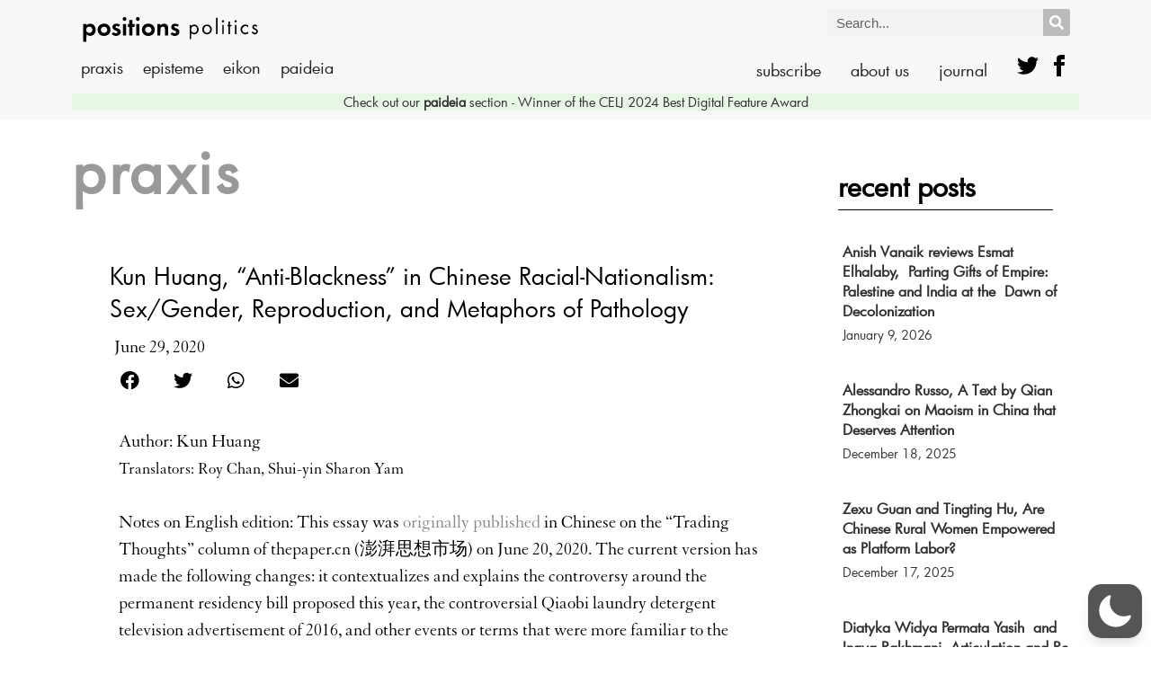

--- FILE ---
content_type: text/css
request_url: https://positionspolitics.org/wp-content/themes/twentyseventeen-child/style.css?ver=2.4.1601915502
body_size: 42
content:
/*
CTC Separate Stylesheet
Updated: 2020-10-05 16:31:42
Theme Name: Twenty Seventeen Child
Theme URI: https://wordpress.org/themes/twentyseventeen/
Template: twentyseventeen
Author: the WordPress team
Author URI: https://wordpress.org/
Description: Twenty Seventeen brings your site to life with header video and immersive featured images. With a focus on business sites, it features multiple sections on the front page as well as widgets, navigation and social menus, a logo, and more. Personalize its asymmetrical grid with a custom color scheme and showcase your multimedia content with post formats. Our default theme for 2017 works great in many languages, for any abilities, and on any device.
Tags: one-column,two-columns,right-sidebar,flexible-header,accessibility-ready,custom-colors,custom-header,custom-menu,custom-logo,editor-style,featured-images,footer-widgets,post-formats,rtl-language-support,sticky-post,theme-options,threaded-comments,translation-ready
Version: 2.4.1601915502
*/


--- FILE ---
content_type: text/css
request_url: https://positionspolitics.org/wp-content/themes/twentyseventeen-child/ctc-style.css?ver=2.4.1601915502
body_size: -281
content:
/*
CTC Separate Stylesheet
Updated: 2020-10-05 16:31:45
*/



--- FILE ---
content_type: text/css
request_url: https://positionspolitics.org/wp-content/uploads/elementor/css/post-1474.css?ver=1768264840
body_size: -5
content:
.elementor-kit-1474{--e-global-color-primary:#000000;--e-global-color-secondary:#000000;--e-global-color-text:#000000;--e-global-color-accent:#2ABF64;--e-global-color-42080445:#6EC1E4;--e-global-color-4b7ac4c5:#54595F;--e-global-color-77efa6e:#7A7A7A;--e-global-color-2f9e7991:#61CE70;--e-global-color-633c1fec:#4054B2;--e-global-color-38cd3a7e:#23A455;--e-global-color-1d7e72de:#000;--e-global-color-82f80aa:#FFF;--e-global-color-628bcb98:#717171;--e-global-color-42ea45c1:#989898;--e-global-color-c6fb06a:#FFFFFF;background-color:#FFFFFF;font-family:"Granjon", Sans-serif;}.elementor-kit-1474 e-page-transition{background-color:#FFBC7D;}.elementor-kit-1474 h1{font-family:"Futura", Sans-serif;}.elementor-kit-1474 h2{font-family:"Futura", Sans-serif;}.elementor-kit-1474 h3{font-family:"Futura", Sans-serif;}.elementor-kit-1474 h4{font-family:"Futura", Sans-serif;}.elementor-kit-1474 h5{font-family:"Futura", Sans-serif;}.elementor-kit-1474 h6{font-family:"Futura", Sans-serif;}.elementor-section.elementor-section-boxed > .elementor-container{max-width:1140px;}.e-con{--container-max-width:1140px;}.elementor-widget:not(:last-child){margin-block-end:20px;}.elementor-element{--widgets-spacing:20px 20px;--widgets-spacing-row:20px;--widgets-spacing-column:20px;}{}h1.entry-title{display:var(--page-title-display);}@media(max-width:1024px){.elementor-section.elementor-section-boxed > .elementor-container{max-width:1024px;}.e-con{--container-max-width:1024px;}}@media(max-width:767px){.elementor-section.elementor-section-boxed > .elementor-container{max-width:767px;}.e-con{--container-max-width:767px;}}

--- FILE ---
content_type: text/css
request_url: https://positionspolitics.org/wp-content/uploads/elementor/css/post-17695.css?ver=1768264840
body_size: 654
content:
.elementor-17695 .elementor-element.elementor-element-1f429fbc{margin-top:0px;margin-bottom:0px;padding:0px 0px 0px 0px;}.elementor-17695 .elementor-element.elementor-element-2e0b54c2 > .elementor-element-populated{margin:0px 0px 0px 0px;--e-column-margin-right:0px;--e-column-margin-left:0px;padding:0px 0px 0px 0px;}.elementor-17695 .elementor-element.elementor-element-660bb925:not(.elementor-motion-effects-element-type-background), .elementor-17695 .elementor-element.elementor-element-660bb925 > .elementor-motion-effects-container > .elementor-motion-effects-layer{background-color:#DDDDDD;}.elementor-17695 .elementor-element.elementor-element-660bb925{transition:background 0.3s, border 0.3s, border-radius 0.3s, box-shadow 0.3s;padding:0px 0px 0px 10px;}.elementor-17695 .elementor-element.elementor-element-660bb925 > .elementor-background-overlay{transition:background 0.3s, border-radius 0.3s, opacity 0.3s;}.elementor-bc-flex-widget .elementor-17695 .elementor-element.elementor-element-1fd31c53.elementor-column .elementor-widget-wrap{align-items:center;}.elementor-17695 .elementor-element.elementor-element-1fd31c53.elementor-column.elementor-element[data-element_type="column"] > .elementor-widget-wrap.elementor-element-populated{align-content:center;align-items:center;}.elementor-widget-heading .elementor-heading-title{color:var( --e-global-color-primary );}.elementor-17695 .elementor-element.elementor-element-ad8434c .elementor-heading-title{font-weight:bold;text-shadow:1px 0px 1px #000000;mix-blend-mode:darken;}.elementor-widget-nav-menu .elementor-nav-menu--main .elementor-item{color:var( --e-global-color-text );fill:var( --e-global-color-text );}.elementor-widget-nav-menu .elementor-nav-menu--main .elementor-item:hover,
					.elementor-widget-nav-menu .elementor-nav-menu--main .elementor-item.elementor-item-active,
					.elementor-widget-nav-menu .elementor-nav-menu--main .elementor-item.highlighted,
					.elementor-widget-nav-menu .elementor-nav-menu--main .elementor-item:focus{color:var( --e-global-color-accent );fill:var( --e-global-color-accent );}.elementor-widget-nav-menu .elementor-nav-menu--main:not(.e--pointer-framed) .elementor-item:before,
					.elementor-widget-nav-menu .elementor-nav-menu--main:not(.e--pointer-framed) .elementor-item:after{background-color:var( --e-global-color-accent );}.elementor-widget-nav-menu .e--pointer-framed .elementor-item:before,
					.elementor-widget-nav-menu .e--pointer-framed .elementor-item:after{border-color:var( --e-global-color-accent );}.elementor-widget-nav-menu{--e-nav-menu-divider-color:var( --e-global-color-text );}.elementor-17695 .elementor-element.elementor-element-589c80f0 .elementor-menu-toggle{margin:0 auto;}.elementor-17695 .elementor-element.elementor-element-589c80f0 .elementor-nav-menu .elementor-item{font-family:"Futura", Sans-serif;font-size:1em;}.elementor-17695 .elementor-element.elementor-element-5d2396ba{margin-top:0px;margin-bottom:0px;padding:0px 0px 0px 0px;}.elementor-17695 .elementor-element.elementor-element-47f8731c > .elementor-element-populated{margin:0px 0px 0px 0px;--e-column-margin-right:0px;--e-column-margin-left:0px;padding:0px 0px 0px 0px;}.elementor-widget-divider{--divider-color:var( --e-global-color-secondary );}.elementor-widget-divider .elementor-divider__text{color:var( --e-global-color-secondary );}.elementor-widget-divider.elementor-view-stacked .elementor-icon{background-color:var( --e-global-color-secondary );}.elementor-widget-divider.elementor-view-framed .elementor-icon, .elementor-widget-divider.elementor-view-default .elementor-icon{color:var( --e-global-color-secondary );border-color:var( --e-global-color-secondary );}.elementor-widget-divider.elementor-view-framed .elementor-icon, .elementor-widget-divider.elementor-view-default .elementor-icon svg{fill:var( --e-global-color-secondary );}.elementor-17695 .elementor-element.elementor-element-694c7ed1{--divider-border-style:solid;--divider-color:#000;--divider-border-width:1px;}.elementor-17695 .elementor-element.elementor-element-694c7ed1 > .elementor-widget-container{background-color:#AAAAAA;}.elementor-17695 .elementor-element.elementor-element-694c7ed1 .elementor-divider-separator{width:40%;margin:0 auto;margin-center:0;}.elementor-17695 .elementor-element.elementor-element-694c7ed1 .elementor-divider{text-align:center;padding-block-start:15px;padding-block-end:15px;}.elementor-widget-text-editor{color:var( --e-global-color-text );}.elementor-widget-text-editor.elementor-drop-cap-view-stacked .elementor-drop-cap{background-color:var( --e-global-color-primary );}.elementor-widget-text-editor.elementor-drop-cap-view-framed .elementor-drop-cap, .elementor-widget-text-editor.elementor-drop-cap-view-default .elementor-drop-cap{color:var( --e-global-color-primary );border-color:var( --e-global-color-primary );}.elementor-17695 .elementor-element.elementor-element-3c8d2042 > .elementor-widget-container{background-color:#AAAAAA;padding:0px 0px 20px 0px;}.elementor-theme-builder-content-area{height:400px;}.elementor-location-header:before, .elementor-location-footer:before{content:"";display:table;clear:both;}@media(min-width:768px){.elementor-17695 .elementor-element.elementor-element-1fd31c53{width:29%;}.elementor-17695 .elementor-element.elementor-element-56a0948{width:71%;}}/* Start custom CSS for heading, class: .elementor-element-ad8434c */.elementor-17695 .elementor-element.elementor-element-ad8434c h2{
    font-family:"futura-heavy", roboto, sans;
}/* End custom CSS */
/* Start custom CSS for nav-menu, class: .elementor-element-589c80f0 */.elementor-17695 .elementor-element.elementor-element-589c80f0 a{
    font-family: "futura book bt", roboto, sans;
    font-size:18px !important; 
}/* End custom CSS */
/* Start custom CSS for text-editor, class: .elementor-element-3c8d2042 */.elementor-17695 .elementor-element.elementor-element-3c8d2042 p{
    font-family:Futura;
    font-size: 1em;
}/* End custom CSS */

--- FILE ---
content_type: text/css
request_url: https://positionspolitics.org/wp-content/uploads/elementor/css/post-7880.css?ver=1768265282
body_size: 467
content:
.elementor-widget-heading .elementor-heading-title{color:var( --e-global-color-primary );}.elementor-7880 .elementor-element.elementor-element-5bdc9a3 > .elementor-widget-container{margin:1em 0em 1em 0em;}.elementor-7880 .elementor-element.elementor-element-5bdc9a3 .elementor-heading-title{font-size:4em;font-weight:bold;letter-spacing:4px;color:#999999;}.elementor-7880 .elementor-element.elementor-element-2135692{--spacer-size:50px;}.elementor-widget-theme-post-title .elementor-heading-title{color:var( --e-global-color-primary );}.elementor-7880 .elementor-element.elementor-element-c716198 > .elementor-widget-container{margin:0% 5% 0% 5%;}.elementor-7880 .elementor-element.elementor-element-c716198 .elementor-heading-title{line-height:1.4em;}.elementor-7880 .elementor-element.elementor-element-1e329f3{--spacer-size:10px;}.elementor-widget-post-info .elementor-icon-list-item:not(:last-child):after{border-color:var( --e-global-color-text );}.elementor-widget-post-info .elementor-icon-list-icon i{color:var( --e-global-color-primary );}.elementor-widget-post-info .elementor-icon-list-icon svg{fill:var( --e-global-color-primary );}.elementor-widget-post-info .elementor-icon-list-text, .elementor-widget-post-info .elementor-icon-list-text a{color:var( --e-global-color-secondary );}.elementor-7880 .elementor-element.elementor-element-f0cefde > .elementor-widget-container{margin:0% 5% 0% 5%;}.elementor-7880 .elementor-element.elementor-element-f0cefde .elementor-icon-list-icon{width:0px;}.elementor-7880 .elementor-element.elementor-element-f0cefde .elementor-icon-list-icon i{font-size:0px;}.elementor-7880 .elementor-element.elementor-element-f0cefde .elementor-icon-list-icon svg{--e-icon-list-icon-size:0px;}.elementor-7880 .elementor-element.elementor-element-1093941 > .elementor-widget-container{margin:0% 5% 0% 5%;}.elementor-7880 .elementor-element.elementor-element-1093941{--grid-side-margin:10px;--grid-column-gap:10px;--grid-row-gap:10px;--grid-bottom-margin:10px;--e-share-buttons-primary-color:#FFFFFF00;--e-share-buttons-secondary-color:#000000;}.elementor-7880 .elementor-element.elementor-element-1093941 .elementor-share-btn{font-size:calc(1px * 10);}.elementor-7880 .elementor-element.elementor-element-1093941 .elementor-share-btn__icon{--e-share-buttons-icon-size:2.1em;}.elementor-7880 .elementor-element.elementor-element-8a205a0{--spacer-size:20px;}.elementor-widget-theme-post-content{color:var( --e-global-color-text );}.elementor-7880 .elementor-element.elementor-element-ef32f11 > .elementor-widget-container{margin:0% 5% 0% 5%;}.elementor-7880 .elementor-element.elementor-element-44276d7{--spacer-size:50px;}.elementor-7880 .elementor-element.elementor-element-4ac97b2 .elementor-heading-title{font-weight:bold;}.elementor-widget-divider{--divider-color:var( --e-global-color-secondary );}.elementor-widget-divider .elementor-divider__text{color:var( --e-global-color-secondary );}.elementor-widget-divider.elementor-view-stacked .elementor-icon{background-color:var( --e-global-color-secondary );}.elementor-widget-divider.elementor-view-framed .elementor-icon, .elementor-widget-divider.elementor-view-default .elementor-icon{color:var( --e-global-color-secondary );border-color:var( --e-global-color-secondary );}.elementor-widget-divider.elementor-view-framed .elementor-icon, .elementor-widget-divider.elementor-view-default .elementor-icon svg{fill:var( --e-global-color-secondary );}.elementor-7880 .elementor-element.elementor-element-ac338c8{--divider-border-style:solid;--divider-color:#000;--divider-border-width:1px;}.elementor-7880 .elementor-element.elementor-element-ac338c8 .elementor-divider-separator{width:90%;}.elementor-7880 .elementor-element.elementor-element-ac338c8 .elementor-divider{padding-block-start:10px;padding-block-end:10px;}.elementor-7880 .elementor-element.elementor-element-8007ace .eael-grid-post-holder{background-color:#fff;border-radius:0px 0px 0px 0px;}.elementor-7880 .elementor-element.elementor-element-8007ace .eael-grid-post{padding:0px 0px 0px 0px;}.elementor-7880 .elementor-element.elementor-element-8007ace .eael-grid-post .eael-entry-footer{justify-content:flex-start;}.elementor-7880 .elementor-element.elementor-element-8007ace .eael-grid-post .eael-entry-header-after{justify-content:flex-start;align-items:center;}.elementor-7880 .elementor-element.elementor-element-8007ace .eael-entry-meta > span{font-size:14px;}.elementor-7880 .elementor-element.elementor-element-8007ace .eael-entry-title a{color:#303133;}.elementor-7880 .elementor-element.elementor-element-8007ace .eael-entry-title:hover, .elementor-7880 .elementor-element.elementor-element-8007ace .eael-entry-title a:hover{color:#23527c;}.elementor-7880 .elementor-element.elementor-element-8007ace .eael-entry-title, .elementor-7880 .elementor-element.elementor-element-8007ace .eael-entry-title a{font-size:16px;font-weight:bold;}.elementor-7880 .elementor-element.elementor-element-8007ace .eael-grid-post .eael-entry-overlay{background-color:rgba(0,0,0, .75);}.elementor-7880 .elementor-element.elementor-element-8007ace .eael-grid-post .eael-entry-overlay > i{color:#ffffff;font-size:18px;}.elementor-7880 .elementor-element.elementor-element-8007ace .eael-grid-post .eael-entry-overlay > img{height:18px;width:18px;}@media(max-width:1024px){ .elementor-7880 .elementor-element.elementor-element-1093941{--grid-side-margin:10px;--grid-column-gap:10px;--grid-row-gap:10px;--grid-bottom-margin:10px;}}@media(max-width:767px){.elementor-7880 .elementor-element.elementor-element-117ab15 > .elementor-element-populated{padding:0px 0px 0px 0px;} .elementor-7880 .elementor-element.elementor-element-1093941{--grid-side-margin:10px;--grid-column-gap:10px;--grid-row-gap:10px;--grid-bottom-margin:10px;}.elementor-7880 .elementor-element.elementor-element-ef32f11 > .elementor-widget-container{margin:0px 0px 0px 0px;}}@media(min-width:768px){.elementor-7880 .elementor-element.elementor-element-117ab15{width:74.753%;}.elementor-7880 .elementor-element.elementor-element-5ebc832{width:25%;}}

--- FILE ---
content_type: text/css
request_url: https://positionspolitics.org/wp-content/uploads/elementor/css/post-17630.css?ver=1768264840
body_size: 695
content:
.elementor-17630 .elementor-element.elementor-element-3b8afabe:not(.elementor-motion-effects-element-type-background), .elementor-17630 .elementor-element.elementor-element-3b8afabe > .elementor-motion-effects-container > .elementor-motion-effects-layer{background-color:#F8F8F8;}.elementor-17630 .elementor-element.elementor-element-3b8afabe{transition:background 0.3s, border 0.3s, border-radius 0.3s, box-shadow 0.3s;}.elementor-17630 .elementor-element.elementor-element-3b8afabe > .elementor-background-overlay{transition:background 0.3s, border-radius 0.3s, opacity 0.3s;}.elementor-17630 .elementor-element.elementor-element-14da4a53{margin-top:-10px;margin-bottom:-10px;}.elementor-widget-image .widget-image-caption{color:var( --e-global-color-text );}.elementor-17630 .elementor-element.elementor-element-284912c > .elementor-widget-container{margin:5px 0px 5px 0px;}.elementor-17630 .elementor-element.elementor-element-284912c{text-align:left;}.elementor-17630 .elementor-element.elementor-element-284912c img{width:200px;}.elementor-17630 .elementor-element.elementor-element-2bdc00c9.elementor-column > .elementor-widget-wrap{justify-content:flex-end;}.elementor-widget-search-form .elementor-search-form__input,
					.elementor-widget-search-form .elementor-search-form__icon,
					.elementor-widget-search-form .elementor-lightbox .dialog-lightbox-close-button,
					.elementor-widget-search-form .elementor-lightbox .dialog-lightbox-close-button:hover,
					.elementor-widget-search-form.elementor-search-form--skin-full_screen input[type="search"].elementor-search-form__input{color:var( --e-global-color-text );fill:var( --e-global-color-text );}.elementor-widget-search-form .elementor-search-form__submit{background-color:var( --e-global-color-secondary );}.elementor-17630 .elementor-element.elementor-element-5649e293 > .elementor-widget-container{margin:0% 0% 0% 50%;}.elementor-17630 .elementor-element.elementor-element-5649e293 .elementor-search-form__container{min-height:30px;}.elementor-17630 .elementor-element.elementor-element-5649e293 .elementor-search-form__submit{min-width:30px;background-color:#BBBBBB;}body:not(.rtl) .elementor-17630 .elementor-element.elementor-element-5649e293 .elementor-search-form__icon{padding-left:calc(30px / 3);}body.rtl .elementor-17630 .elementor-element.elementor-element-5649e293 .elementor-search-form__icon{padding-right:calc(30px / 3);}.elementor-17630 .elementor-element.elementor-element-5649e293 .elementor-search-form__input, .elementor-17630 .elementor-element.elementor-element-5649e293.elementor-search-form--button-type-text .elementor-search-form__submit{padding-left:calc(30px / 3);padding-right:calc(30px / 3);}.elementor-17630 .elementor-element.elementor-element-5649e293:not(.elementor-search-form--skin-full_screen) .elementor-search-form__container{border-radius:3px;}.elementor-17630 .elementor-element.elementor-element-5649e293.elementor-search-form--skin-full_screen input[type="search"].elementor-search-form__input{border-radius:3px;}.elementor-widget-nav-menu .elementor-nav-menu--main .elementor-item{color:var( --e-global-color-text );fill:var( --e-global-color-text );}.elementor-widget-nav-menu .elementor-nav-menu--main .elementor-item:hover,
					.elementor-widget-nav-menu .elementor-nav-menu--main .elementor-item.elementor-item-active,
					.elementor-widget-nav-menu .elementor-nav-menu--main .elementor-item.highlighted,
					.elementor-widget-nav-menu .elementor-nav-menu--main .elementor-item:focus{color:var( --e-global-color-accent );fill:var( --e-global-color-accent );}.elementor-widget-nav-menu .elementor-nav-menu--main:not(.e--pointer-framed) .elementor-item:before,
					.elementor-widget-nav-menu .elementor-nav-menu--main:not(.e--pointer-framed) .elementor-item:after{background-color:var( --e-global-color-accent );}.elementor-widget-nav-menu .e--pointer-framed .elementor-item:before,
					.elementor-widget-nav-menu .e--pointer-framed .elementor-item:after{border-color:var( --e-global-color-accent );}.elementor-widget-nav-menu{--e-nav-menu-divider-color:var( --e-global-color-text );}.elementor-17630 .elementor-element.elementor-element-2c603a9a .elementor-menu-toggle{margin:0 auto;}.elementor-17630 .elementor-element.elementor-element-7ce0bcaa{margin-top:-10px;margin-bottom:-10px;}.elementor-bc-flex-widget .elementor-17630 .elementor-element.elementor-element-22d6ae77.elementor-column .elementor-widget-wrap{align-items:center;}.elementor-17630 .elementor-element.elementor-element-22d6ae77.elementor-column.elementor-element[data-element_type="column"] > .elementor-widget-wrap.elementor-element-populated{align-content:center;align-items:center;}.elementor-bc-flex-widget .elementor-17630 .elementor-element.elementor-element-6b3500a2.elementor-column .elementor-widget-wrap{align-items:center;}.elementor-17630 .elementor-element.elementor-element-6b3500a2.elementor-column.elementor-element[data-element_type="column"] > .elementor-widget-wrap.elementor-element-populated{align-content:center;align-items:center;}.elementor-widget-heading .elementor-heading-title{color:var( --e-global-color-primary );}.elementor-17630 .elementor-element.elementor-element-5ead288 > .elementor-widget-container{background-color:#E7F6E5;}.elementor-17630 .elementor-element.elementor-element-5ead288{text-align:center;}.elementor-17630 .elementor-element.elementor-element-5ead288 .elementor-heading-title{font-size:0.9em;color:#303030;}@media(max-width:767px){.elementor-17630 .elementor-element.elementor-element-34c9683d{width:80%;}.elementor-17630 .elementor-element.elementor-element-2bdc00c9{width:10%;}.elementor-bc-flex-widget .elementor-17630 .elementor-element.elementor-element-2bdc00c9.elementor-column .elementor-widget-wrap{align-items:center;}.elementor-17630 .elementor-element.elementor-element-2bdc00c9.elementor-column.elementor-element[data-element_type="column"] > .elementor-widget-wrap.elementor-element-populated{align-content:center;align-items:center;}}@media(min-width:768px){.elementor-17630 .elementor-element.elementor-element-34c9683d{width:50%;}.elementor-17630 .elementor-element.elementor-element-2bdc00c9{width:50%;}}@media(max-width:1024px) and (min-width:768px){.elementor-17630 .elementor-element.elementor-element-34c9683d{width:50%;}.elementor-17630 .elementor-element.elementor-element-2bdc00c9{width:50%;}.elementor-17630 .elementor-element.elementor-element-22d6ae77{width:45%;}.elementor-17630 .elementor-element.elementor-element-6b3500a2{width:55%;}}/* Start custom CSS for nav-menu, class: .elementor-element-2c603a9a */.elementor-17630 .elementor-element.elementor-element-2c603a9a {
    font-family: "futura book bt", roboto, sans;
}/* End custom CSS */

--- FILE ---
content_type: image/svg+xml
request_url: https://positionspolitics.org/wp-content/uploads/2025/01/positions-logo.svg
body_size: 3037
content:
<svg xmlns="http://www.w3.org/2000/svg" xmlns:svg="http://www.w3.org/2000/svg" width="175.009mm" height="29.31896mm" viewBox="0 0 175.009 29.31896" id="svg5"><defs id="defs2"></defs><g id="layer1" transform="translate(-21.397508,-100.47882)"><path style="fill:#000000;stroke-width:0.0846667" d="m 23.712091,127.15228 c -0.05556,-0.0185 -0.08458,-2.88625 -0.08458,-8.35922 v -8.331 l 0.190501,-0.047 c 0.104774,-0.0258 0.8001,-0.0361 1.545166,-0.0228 l 1.35467,0.0242 0.02483,0.66189 0.02483,0.6619 0.510945,-0.47305 c 2.185775,-2.02363 6.070038,-1.31987 7.643014,1.38477 1.044144,1.79535 1.089212,4.45072 0.107193,6.31582 -1.481008,2.81282 -5.567523,3.60884 -7.765218,1.51259 l -0.501407,-0.47826 -0.0221,3.57425 -0.0221,3.57425 -1.460589,0.0149 c -0.803324,0.008 -1.49865,0.002 -1.545168,-0.0133 z m 7.130412,-8.55496 c 2.399196,-1.17632 2.186796,-4.73504 -0.328984,-5.51209 -3.200849,-0.98864 -5.513481,2.82836 -3.053612,5.03999 0.821385,0.7385 2.392129,0.95772 3.382596,0.4721 z m 96.332467,-0.60315 v -6.77334 h 0.762 0.762 v 0.508 c 0,0.60325 0.003,0.60441 0.48333,0.1621 2.29533,-2.11575 6.028,-0.6133 6.68069,2.68909 0.8366,4.23286 -3.70441,7.3945 -6.65565,4.63396 -0.21942,-0.20523 -0.42355,-0.37315 -0.45365,-0.37315 -0.0301,0 -0.0547,1.3335 -0.0547,2.96334 v 2.96333 h -0.762 -0.762 z m 5.63572,0.48669 c 2.03121,-1.04019 2.11471,-4.55495 0.13575,-5.71469 -2.35854,-1.38221 -5.01766,1.07801 -4.17253,3.86043 0.53566,1.76355 2.47468,2.65422 4.03678,1.85426 z m -90.235909,3.10736 c -6.497202,-1.01168 -6.65636,-10.13681 -0.198114,-11.35863 4.264307,-0.80676 7.75154,1.75904 7.75154,5.70336 0,3.8466 -3.30028,6.31753 -7.553426,5.65527 z m 2.427369,-2.9226 c 1.452951,-0.54362 2.276221,-2.08908 1.871725,-3.51364 -0.86659,-3.05197 -5.296016,-2.94546 -6.012645,0.14458 -0.523702,2.25815 1.880986,4.21461 4.14092,3.36906 z m 9.867396,3.00428 c -1.29497,-0.23081 -2.323841,-0.67102 -3.07341,-1.315 -0.501005,-0.43043 -0.510255,-0.39508 0.361321,-1.38069 0.823349,-0.93107 0.738822,-0.89401 1.21325,-0.53187 1.41649,1.08123 3.345032,0.93404 3.506206,-0.2676 0.0796,-0.5935 -0.312424,-0.96995 -1.414699,-1.35849 -3.016174,-1.06317 -4.102627,-2.788 -3.082803,-4.89417 0.983729,-2.03162 4.831601,-2.47416 6.965268,-0.80107 l 0.199461,0.15641 -0.733872,0.8607 c -0.835147,0.97949 -0.745901,0.92822 -1.119528,0.64324 -1.248306,-0.95213 -3.123741,-0.34796 -2.523427,0.81291 0.160809,0.31097 0.337606,0.40078 1.649569,0.83796 2.200286,0.73319 2.935006,1.36708 3.227854,2.78491 0.523472,2.5344 -2.301421,4.96496 -5.17519,4.45276 z m 30.80062,-0.0817 c -6.56169,-1.02172 -6.59732,-10.35637 -0.0435,-11.38828 4.20268,-0.66173 7.46252,1.69316 7.57879,5.47489 0.12392,4.03036 -3.14644,6.59679 -7.53533,5.91339 z m 2.42736,-2.9226 c 2.65871,-0.99475 2.60153,-4.65921 -0.0871,-5.58425 -1.63041,-0.56094 -3.52653,0.3583 -3.98383,1.93138 -0.69684,2.39704 1.6939,4.54225 4.07097,3.65287 z m 23.583424,2.92853 c -1.08119,-0.18387 -2.20142,-0.74002 -2.8578,-1.41879 l -0.27546,-0.28486 0.76813,-0.8635 c 0.42247,-0.47493 0.78418,-0.8635 0.80381,-0.8635 0.0196,0 0.28102,0.16797 0.58088,0.37326 1.54317,1.0565 3.37933,0.77385 3.37933,-0.52018 0,-0.5477 -0.25714,-0.74402 -1.72935,-1.32026 -1.30458,-0.51063 -1.90619,-0.86196 -2.35884,-1.37751 -1.26069,-1.43583 -0.84295,-3.80739 0.83114,-4.71855 1.47757,-0.80417 4.36104,-0.55856 5.63881,0.48031 l 0.25098,0.20406 -0.47861,0.58193 c -0.26322,0.32007 -0.5903,0.71437 -0.72681,0.87623 l -0.24823,0.2943 -0.34526,-0.23926 c -1.18058,-0.81814 -2.64005,-0.59382 -2.64005,0.40577 0,0.53022 0.30368,0.75055 1.65101,1.19787 2.49396,0.828 3.22874,1.52962 3.32398,3.17404 0.15913,2.74755 -2.35812,4.56446 -5.56766,4.01864 z m -49.340179,-5.69548 0.02178,-5.48217 h 1.481669 1.481669 l 0.02178,5.48217 0.02178,5.48216 h -1.525237 -1.525236 z m 6.049123,5.42761 c -0.03208,-0.0321 -0.05834,-1.85999 -0.05834,-4.06202 v -4.00369 l -0.5715,-0.025 -0.571501,-0.025 v -1.397 -1.397 l 0.56986,-0.025 0.569861,-0.025 0.02281,-1.83766 0.02281,-1.83767 h 1.524002 1.524002 l 0.02282,1.8415 0.02282,1.84149 h 0.922759 c 1.29807,0 1.190608,-0.1299 1.190608,1.43933 0,1.56931 0.107587,1.43933 -1.191438,1.43933 h -0.92359 l -0.02199,4.04284 -0.02199,4.04283 -1.486836,0.0231 c -0.817758,0.0127 -1.513084,-0.003 -1.545168,-0.0353 z m 6.858002,0 c -0.0321,-0.0321 -0.0583,-2.48966 -0.0583,-5.46128 v -5.40294 l 0.19051,-0.047 c 0.10477,-0.0258 0.8001,-0.0361 1.54516,-0.0228 l 1.35467,0.0242 v 5.461 5.461 l -1.48683,0.0231 c -0.81776,0.0127 -1.51309,-0.003 -1.54517,-0.0353 z m 20.46993,-0.0513 c -0.0223,-0.0582 -0.0306,-2.52518 -0.0185,-5.48217 l 0.022,-5.37633 1.50283,-0.0231 1.502846,-0.0231 v 0.63196 c 0,0.7719 0.0516,0.81299 0.47307,0.37663 1.892458,-1.95936 5.476908,-1.58911 6.637378,0.6856 0.38466,0.754 0.42186,1.22838 0.42342,5.40055 l 0.001,3.91583 h -1.524 -1.524 l -6.7e-4,-2.89983 c -6.8e-4,-3.16202 -0.0688,-4.10773 -0.33297,-4.62558 -0.67902,-1.33098 -2.892548,-1.24803 -3.705308,0.13886 -0.37713,0.64353 -0.44136,1.29104 -0.44507,4.48672 l -0.003,2.89983 h -1.484326 c -1.10944,0 -1.49454,-0.0267 -1.52478,-0.10583 z m 47.136634,-1.25095 c -2.40756,-0.63071 -3.8176,-2.98898 -3.28158,-5.48839 1.0181,-4.74743 7.99593,-4.77705 9.05582,-0.0384 0.78413,3.5058 -2.28294,6.44145 -5.77424,5.52683 z m 2.18444,-1.4025 c 2.52738,-0.75055 2.93639,-4.6211 0.61884,-5.85634 -2.26133,-1.20527 -4.55508,0.21273 -4.55508,2.81596 0,2.30036 1.78511,3.6792 3.93624,3.04038 z m 35.60313,1.51904 c -3.47568,-0.72385 -5.00868,-4.35343 -3.06186,-7.24939 1.2745,-1.89586 4.3292,-2.54245 6.30036,-1.3336 l 0.27517,0.16875 v 0.89024 c 0,1.02006 0.0202,0.9969 -0.48255,0.5544 -2.46333,-2.16831 -6.16071,0.23128 -5.2229,3.38964 0.66981,2.25581 3.82163,2.96774 5.44504,1.22993 0.31469,-0.33687 0.34508,-0.28282 0.34508,0.61382 0,0.94184 -0.004,0.94927 -0.71967,1.30484 -0.79351,0.39429 -2.10968,0.59152 -2.87867,0.43137 z m 8.95256,-0.11759 c -0.86027,-0.28057 -2.04184,-1.45538 -1.94854,-1.93739 0.0434,-0.22421 1.19286,-0.63497 1.29333,-0.46216 0.93917,1.61557 3.13266,1.46059 3.13266,-0.22134 0,-0.67397 -0.13803,-0.80209 -1.70419,-1.58179 -1.86101,-0.92649 -2.18341,-1.28684 -2.18335,-2.44049 8e-5,-2.42076 3.14914,-3.38846 4.62838,-1.42231 0.33932,0.45102 0.30463,0.54318 -0.32476,0.8629 l -0.55762,0.28326 -0.31022,-0.29885 c -0.74838,-0.72091 -1.89804,-0.48509 -2.01797,0.41392 -0.0704,0.52767 0.15443,0.72517 1.62596,1.42848 1.96709,0.94015 2.40467,1.42849 2.40824,2.6876 0.006,2.07902 -1.94051,3.37354 -4.04192,2.68817 z M 152.829,112.23679 v -7.71124 l 0.74083,0.0245 0.74084,0.0245 v 7.66232 7.66234 l -0.74084,0.0245 -0.74083,0.0245 z m 6.09601,3.34434 v -4.36693 l 0.74082,0.0245 0.74084,0.0245 v 4.318 4.318 l -0.74084,0.0245 -0.74082,0.0245 z m 6.07574,0.6985 -0.0222,-3.66184 -0.27356,0.0274 c -0.56298,0.0563 -0.61543,-0.007 -0.61543,-0.74832 v -0.66721 l 0.4445,-0.0256 0.44449,-0.0256 0.0231,-1.54516 0.0231,-1.54516 h 0.7601 0.76008 v 1.56633 1.56632 h 0.762 0.762 v 0.66828 c 0,0.78336 0.0143,0.77106 -0.89592,0.77106 h -0.62808 v 3.64066 3.64067 h -0.7611 -0.7611 z m 6.20094,-0.6985 v -4.36034 h 0.762 0.762 v 4.36034 4.36033 h -0.762 -0.762 z m -12.2465,-6.92674 c -0.25394,-0.23273 -0.31262,-0.35153 -0.34496,-0.6985 -0.10472,-1.12314 1.27667,-1.6464 1.90094,-0.72006 0.71047,1.05429 -0.62494,2.27178 -1.55598,1.41856 z m 12.49146,0.15368 c -0.58411,-0.31748 -0.69837,-1.2148 -0.21608,-1.69708 0.46495,-0.46495 0.91062,-0.48878 1.4024,-0.075 0.97573,0.82103 -0.0679,2.37994 -1.18632,1.77205 z M 63.166889,107.44539 c -0.723114,-0.31272 -1.123157,-0.92543 -1.130538,-1.73152 -0.0209,-2.28335 3.273726,-2.5291 3.634721,-0.27111 0.215803,1.34982 -1.268656,2.53697 -2.504183,2.00263 z m 12.974237,0.0218 c -1.56117,-0.56619 -1.61767,-2.8412 -0.0864,-3.48083 0.8909,-0.37215 1.95259,0.0446 2.36104,0.92685 0.67207,1.45159 -0.78943,3.0926 -2.2746,2.55398 z" id="path1505"></path></g></svg>